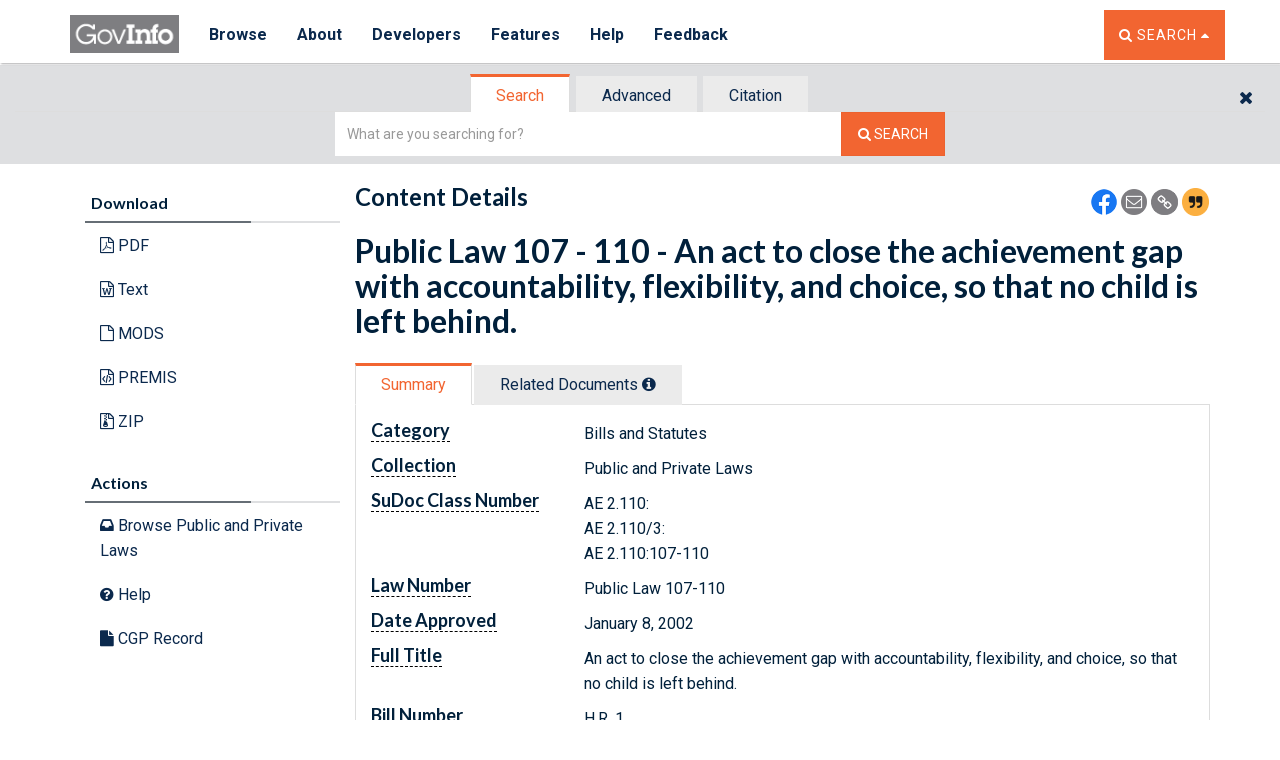

--- FILE ---
content_type: text/html
request_url: https://www.govinfo.gov/app/dynamic/js/app//contentdetails/templates/NewContentDetailsError.html
body_size: -1139
content:
<div class="alert alert-info">
<h2>Error occurred. The content you requested cannot be found.</h2>

<p>Please report this error to <a rel="noopener noreferrer" class="underlined-link" href="https://www.gpo.gov/error-pages/askgpo" target="_blank">askGPO.</a></p>

<p>Provide the following information to help us resolve this problem: the URL of the page or the content you were trying to access, the steps you followed to produce the error, specific search or browse terms, and/or a screenshot of the page where the error occurred.</p>

<p>Thank you for your patience.<p>

<p><a class="underlined-link" href="/">Homepage</a></p>

<p><a id="searchtipsId" href="/help/searching" class="underlined-link">Search Tips</a></p>
</div>